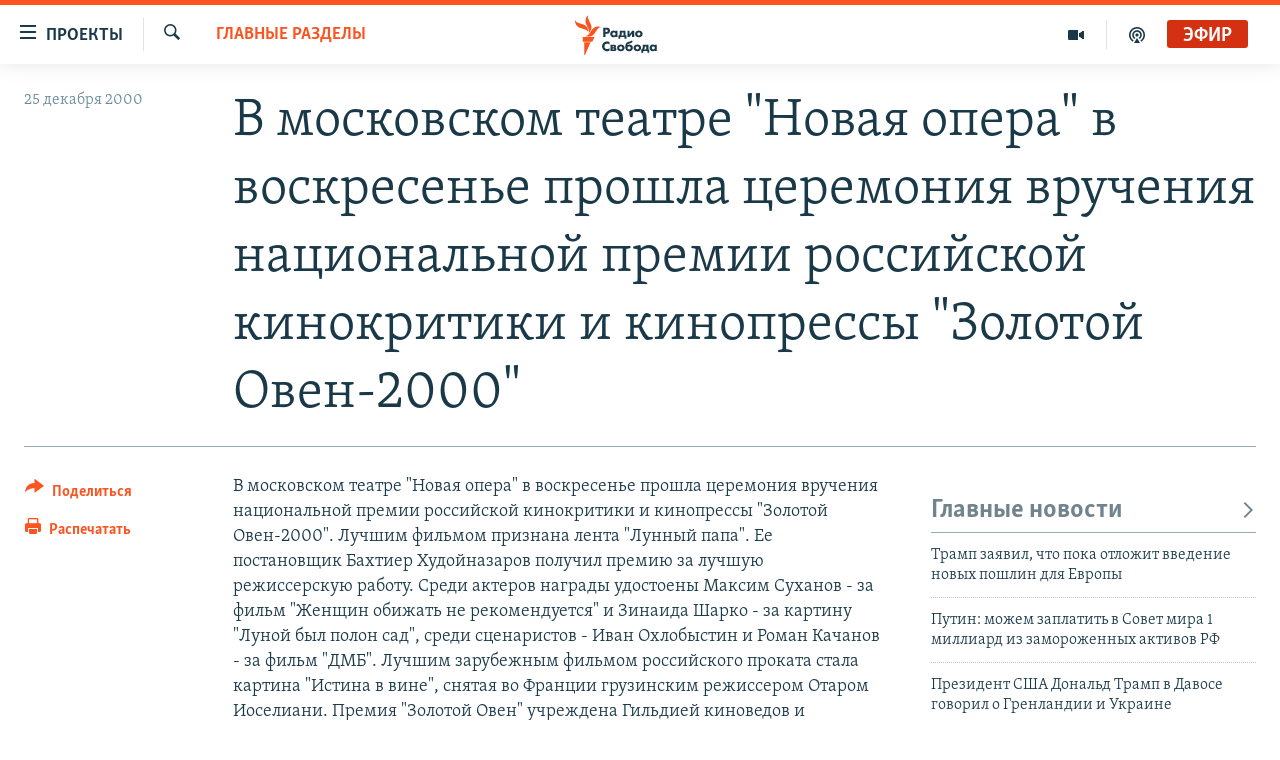

--- FILE ---
content_type: text/html; charset=utf-8
request_url: https://www.svoboda.org/a/32127082.html?layout=1&platformType=self-embed
body_size: 5998
content:

<!DOCTYPE html>
<html lang="ru" dir="ltr" class="no-js">
<head>
<script src="https://tags.svoboda.org/rferl-pangea/prod/utag.sync.js"></script> <script type='text/javascript' src='https://www.youtube.com/iframe_api' async></script>
<link rel="manifest" href="/manifest.json">
<script type="text/javascript">
//a general 'js' detection, must be on top level in <head>, due to CSS performance
document.documentElement.className = "js";
var cacheBuster = "370";
var appBaseUrl = "/";
var imgEnhancerBreakpoints = [0, 144, 256, 408, 650, 1023, 1597];
var isLoggingEnabled = false;
var isPreviewPage = false;
var isLivePreviewPage = false;
if (!isPreviewPage) {
window.RFE = window.RFE || {};
window.RFE.cacheEnabledByParam = window.location.href.indexOf('nocache=1') === -1;
const url = new URL(window.location.href);
const params = new URLSearchParams(url.search);
// Remove the 'nocache' parameter
params.delete('nocache');
// Update the URL without the 'nocache' parameter
url.search = params.toString();
window.history.replaceState(null, '', url.toString());
} else {
window.addEventListener('load', function() {
const links = window.document.links;
for (let i = 0; i < links.length; i++) {
links[i].href = '#';
links[i].target = '_self';
}
})
}
var pwaEnabled = false;
var swCacheDisabled;
</script>
<meta charset="utf-8" />
<title>Newsletter Subscription</title>
<meta name="description" content="" />
<meta name="keywords" content="" />
<meta name="viewport" content="width=device-width, initial-scale=1.0" />
<meta name="robots" content="noindex">
<meta http-equiv="X-UA-Compatible" content="IE=edge" />
<meta name="robots" content="max-image-preview:large"><meta name="yandex-verification" content="b0c9281571f3c335" /><meta name="yandex-verification" content="18b059b061a56c18" /><meta name="yandex-verification" content="467654ae30b15a06" /> <script type="text/javascript"> (function(c,l,a,r,i,t,y){ c[a]=c[a]||function(){(c[a].q=c[a].q||[]).push(arguments)}; t=l.createElement(r);t.async=1;t.src="https://www.clarity.ms/tag/"+i; y=l.getElementsByTagName(r)[0];y.parentNode.insertBefore(t,y); })(window, document, "clarity", "script", "qwvj9hjuis"); </script>
<link href="https://www.svoboda.org/a/32127082.html" rel="canonical" />
<meta name="apple-mobile-web-app-title" content="RFE/RL" />
<meta name="apple-mobile-web-app-status-bar-style" content="black" />
<meta name="apple-itunes-app" content="app-id=478861937, app-argument=//32127082.ltr" />
<meta content="Newsletter Subscription" property="og:title" />
<meta content="article" property="og:type" />
<meta content="https://www.svoboda.org/a/32127082.html" property="og:url" />
<meta content="Радио Свобода" property="og:site_name" />
<meta content="https://www.facebook.com/radiosvoboda" property="article:publisher" />
<meta content="https://www.svoboda.org/Content/responsive/RFE/ru-RU/img/top_logo_news.png" property="og:image" />
<meta content="1200" property="og:image:width" />
<meta content="675" property="og:image:height" />
<meta content="site logo" property="og:image:alt" />
<meta content="322210431200953" property="fb:app_id" />
<meta content="summary" name="twitter:card" />
<meta content="@SvobodaRadio" name="twitter:site" />
<script src="/Scripts/responsive/infographics.b?v=dVbZ-Cza7s4UoO3BqYSZdbxQZVF4BOLP5EfYDs4kqEo1&amp;av=0.0.0.0&amp;cb=370"></script>
<link rel="icon" type="image/svg+xml" href="/Content/responsive/RFE/img/webApp/favicon.svg" />
<link rel="alternate icon" href="/Content/responsive/RFE/img/webApp/favicon.ico" />
<link rel="mask-icon" color="#ea6903" href="/Content/responsive/RFE/img/webApp/favicon_safari.svg" />
<link rel="apple-touch-icon" sizes="152x152" href="/Content/responsive/RFE/img/webApp/ico-152x152.png" />
<link rel="apple-touch-icon" sizes="144x144" href="/Content/responsive/RFE/img/webApp/ico-144x144.png" />
<link rel="apple-touch-icon" sizes="114x114" href="/Content/responsive/RFE/img/webApp/ico-114x114.png" />
<link rel="apple-touch-icon" sizes="72x72" href="/Content/responsive/RFE/img/webApp/ico-72x72.png" />
<link rel="apple-touch-icon-precomposed" href="/Content/responsive/RFE/img/webApp/ico-57x57.png" />
<link rel="icon" sizes="192x192" href="/Content/responsive/RFE/img/webApp/ico-192x192.png" />
<link rel="icon" sizes="128x128" href="/Content/responsive/RFE/img/webApp/ico-128x128.png" />
<meta name="msapplication-TileColor" content="#ffffff" />
<meta name="msapplication-TileImage" content="/Content/responsive/RFE/img/webApp/ico-144x144.png" />
<link rel="preload" href="/Content/responsive/fonts/Skolar-Lt_Cyrl_v2.4.woff" type="font/woff" as="font" crossorigin="anonymous" />
<link rel="alternate" type="application/rss+xml" title="RFE/RL - Top Stories [RSS]" href="/api/" />
<link rel="sitemap" type="application/rss+xml" href="/sitemap.xml" />
<link rel="stylesheet" href="/Content/ifg-blank.css?av=0.0.0.0&amp;cb=370" /> </head>
<body class=" nav-no-loaded cc_theme nojs-images ">
<script type="text/javascript" >
var analyticsData = {url:"https://www.svoboda.org/a/32127082.html",property_id:"414",article_uid:"32127082",page_title:"Newsletter Subscription",page_type:"iframe",content_type:"snippet",subcontent_type:"snippet",last_modified:"2023-01-19 16:08:11Z",pub_datetime:"2022-11-11 17:42:00Z",pub_year:"2022",pub_month:"11",pub_day:"11",pub_hour:"17",pub_weekday:"Friday",section:"snippet",english_section:"",byline:"",categories:"",domain:"www.svoboda.org",language:"Russian",language_service:"RFERL Russian",platform:"self-embed",copied:"no",copied_article:"",copied_title:"",runs_js:"Yes",cms_release:"8.44.0.0.370",enviro_type:"prod",slug:"",entity:"RFE",short_language_service:"RU",platform_short:"se",page_name:"Newsletter Subscription"};
</script>
<!--Analytics tag js version start-->
<script type="text/javascript" data-cookiecategory="analytics">
var utag_data = Object.assign({}, analyticsData, {});
if(typeof(TealiumTagFrom)==='function' && typeof(TealiumTagSearchKeyword)==='function') {
var utag_from=TealiumTagFrom();var utag_searchKeyword=TealiumTagSearchKeyword();
if(utag_searchKeyword!=null && utag_searchKeyword!=='' && utag_data["search_keyword"]==null) utag_data["search_keyword"]=utag_searchKeyword;if(utag_from!=null && utag_from!=='') utag_data["from"]=TealiumTagFrom();}
if(window.top!== window.self&&utag_data.page_type==="snippet"){utag_data.page_type = 'iframe';}
try{if(window.top!==window.self&&window.self.location.hostname===window.top.location.hostname){utag_data.platform = 'self-embed';utag_data.platform_short = 'se';}}catch(e){if(window.top!==window.self&&window.self.location.search.includes("platformType=self-embed")){utag_data.platform = 'cross-promo';utag_data.platform_short = 'cp';}}
(function(a,b,c,d){ a="https://tags.svoboda.org/rferl-pangea/prod/utag.js"; b=document;c="script";d=b.createElement(c);d.src=a;d.type="text/java"+c;d.async=true; a=b.getElementsByTagName(c)[0];a.parentNode.insertBefore(d,a); })();
</script>
<!--Analytics tag js version end-->
<!-- Analytics tag management NoScript -->
<noscript>
<img style="position: absolute; border: none;" src="https://ssc.svoboda.org/b/ss/bbgprod,bbgentityrferl/1/G.4--NS/1408389206?pageName=rfe%3aru%3ase%3aiframe%3anewsletter%20subscription&amp;c6=newsletter%20subscription&amp;v36=8.44.0.0.370&amp;v6=D=c6&amp;g=https%3a%2f%2fwww.svoboda.org%2fa%2f32127082.html&amp;c1=D=g&amp;v1=D=g&amp;events=event1&amp;c16=rferl%20russian&amp;v16=D=c16&amp;ch=snippet&amp;c15=russian&amp;v15=D=c15&amp;c4=snippet&amp;v4=D=c4&amp;c14=32127082&amp;v14=D=c14&amp;v20=no&amp;c17=self-embed&amp;v17=D=c17&amp;mcorgid=518abc7455e462b97f000101%40adobeorg&amp;server=www.svoboda.org&amp;pageType=D=c4&amp;ns=bbg&amp;v29=D=server&amp;v25=rfe&amp;v30=414&amp;v105=D=User-Agent " alt="analytics" width="1" height="1" /></noscript>
<!-- End of Analytics tag management NoScript -->
<script type="text/javascript">
initInfographics(
{
groups:[],
params:[],
isMobile:true
});
</script>
<style>
#GR-2102-B{
padding-bottom: 4px
}
#GR-2102-B #form-container {
background-color: rgba(255, 255, 255, 0.55);
-webkit-box-shadow: 0px 2px 6px 0px rgba(0, 0, 0, 0.35);
-moz-box-shadow: 0px 2px 6px 0px rgba(0, 0, 0, 0.35);
box-shadow: 0px 2px 6px 0px rgba(0, 0, 0, 0.35);
margin: 4px;
color: #444;
padding: 12px;
position: relative;
max-width: 800px;
display: block;
width: calc(100% - 8px);
}
#GR-2102-B .logo-wrap {
display: flex;
width: 100%;
justify-content: center;
}
#GR-2102-B .logo {
margin: 12px 0;
width: 96px;
height: 96px;
}
#GR-2102-B #form-container h1 {
/*font-family: 'Skolar';*/
font-family: "Merriweather-Light",Georgia,Times,"Times New Roman",serif;
font-size: 1.6rem;
line-height: 1.2;
margin-bottom: 0.5rem;
padding: 12px 12px 0;
text-align: center;
}
#GR-2102-B #form-container h2 {
font-size: 21px;
margin-bottom: 20px;
color: #ea6902;
text-align: center;
}
#GR-2102-B #form-container h3 {
font-size: 16px;
margin: 8px 0 24px;
}
#GR-2102-B .title-name {
display: inline-block;
}
#GR-2102-B #form-container p {
font-size: 12pt;
line-height: 1.3;
}
#GR-2102-B #form-container a {
color: #EA6903;
text-decoration: underline;
}
#GR-2102-B #form-container .lead {
margin: 1.4rem 0 2rem;
}
#GR-2102-B #form-container input {
border: 2px solid #e6ebf4;
}
#GR-2102-B #form-container .btn {
display: block;
text-align: center;
background-color: #EA6903;
border-color: #EA6903;
width: calc(100% - 2rem);
}
#GR-2102-B #form-container fieldset {
border: none;
}
#GR-2102-B #form-container .btn:hover,
#GR-2102-B #form-container .btn.hover,
#GR-2102-B #form-container .btn:active,
#GR-2102-B #form-container .btn.active {
background-color: #5B6770;
border-color: #5B6770;
}
#GR-2102-B div#mc_embed_signup div.mce_inline_error {
margin: 0 6px;
padding: 6px;
font-size: .8rem;
font-weight: normal;
right: 40px;
background-color: #DF1521;
}
#GR-2102-B #form-container .mc-field-group {
margin: 0 1rem;
}
#GR-2102-B #form-container #mce-responses {
padding-top: .5rem;
margin-left: 1rem;
margin-right: 1rem;
margin-bottom: 0.5rem;
}
#GR-2102-B .consent {
font-size: 14px;
color: #666
}
#GR-2102-B .response {
background: #fff;
padding: 12px;
}
#GR-2102-B #mce-success-response {
background: #C8E69E;
}
#GR-2102-B #mce-error-response {
background: #DF1521;
color: #fff;
}
#GR-2102-B .copyright {
margin: 7px 4px;
color: #444;
font-size: 11pt;
padding-bottom: 5px;
}
#GR-2102-B .copyright a {
color: #444;
}
/* bootstrap classes */
#GR-2102-B .mb-2 {
margin-bottom: 1.0rem!important;
}
@media (min-width: 576px)
#GR-2102-B .form-inline .form-group {
display: -webkit-box;
display: -ms-flexbox;
display: flex;
-webkit-box-flex: 0;
-ms-flex: 0 0 auto;
flex: 0 0 auto;
-webkit-box-orient: horizontal;
-webkit-box-direction: normal;
-ms-flex-flow: row wrap;
flex-flow: row wrap;
-webkit-box-align: center;
-ms-flex-align: center;
align-items: center;
margin-bottom: 0;
}
#GR-2102-B #mc_embed_signup input.mce_inline_error {
border-color: #6B0505;
}
@media (min-width: 576px)
#GR-2102-B .form-inline .form-control {
display: inline-block;
width: auto;
vertical-align: middle;
}
#GR-2102-B .form-control {
display: block;
width: 100%;
padding: .375rem .75rem;
font-size: 1rem;
line-height: 1.5;
color: #495057;
background-color: #fff;
background-clip: padding-box;
border: 1px solid #ced4da;
border-radius: .25rem;
transition: border-color .15s ease-in-out,box-shadow .15s ease-in-out;
}
#GR-2102-B #mc_embed_signup_scroll {
display: -webkit-box;
display: -ms-flexbox;
display: flex;
-webkit-box-orient: vertical;
-webkit-box-direction: normal;
-ms-flex-direction: column;
flex-direction: column;
}
#GR-2102-B .row p{
margin-left: 1rem;
margin-right: 1rem;
margin-bottom: 0.5rem;
}
</style>
<!-- form content -->
<div id="GR-2102-B">
<!-- code will be part of iFrame so it needs to be linked here -->
<link rel="stylesheet" href="https://www.rferl.org/Content/responsive/RFE/en-US/RFE-en-US.css">
<div id="form-container">
<div class="logo-wrap">
<img class="logo" src="https://gdb.rferl.org/fdf2c905-d3a8-4afe-83f2-9753658dc776_w256.png" />
</div>
<h1>
Вечерняя рассылка Радио Свобода
</h1>
<h3>
Каждый вечер мы будем отправлять вам подборку главных тем дня.
Пожалуйста, введите адрес вашей электронной почты ниже.
</h3>
<!-- Begin Mailchimp Signup Form -->
<div id="mc_embed_signup">
<form action="https://svoboda.us10.list-manage.com/subscribe/post?u=3de062b009896941d3ae1c478&amp;id=1cd2627235&amp;v_id=146&amp;f_id=004dc2e1f0" method="post" id="mc-embedded-subscribe-form" name="mc-embedded-subscribe-form" class="validate" target="_blank" novalidate>
<div id="mc_embed_signup_scroll" class="row">
<div class="mc-field-group form-group mb-2">
<label for="mce-EMAIL">Адрес</label>
<input type="email" value="" name="EMAIL" class="form-control required email" id="mce-EMAIL">
</div>
<div id="mergeRow-gdpr" class="mergeRow gdpr-mergeRow content__gdprBlock mc-field-group">
<div class="content__gdpr">
<fieldset class="mc_fieldset gdprRequired consent mb-2" name="interestgroup_field">
<label class="checkbox subfield" for="gdpr_106">
<input type="checkbox" id="gdpr_106" name="gdpr[106]" value="Y" class="av-checkbox gdpr"><span>Настоящим подтверждаю, что RFE/RL может использовать мой адрес электронной почты для отправки данной рассылки мне.</span> </label>
</fieldset>
<!--
class="consent required" type="checkbox" name="mc-consent" id="mc-consent"
-->
</div>
<div class="content__gdprLegal">
</div>
</div>
<div id="mce-responses" class="clear mb-2">
<div class="response" id="mce-error-response" style="display:none"></div>
<div class="response" id="mce-success-response" style="display:none"></div>
</div> <!-- real people should not fill this in and expect good things - do not remove this or risk form bot signups-->
<div style="position: absolute; left: -5000px;" aria-hidden="true"><input type="text" name="b_3de062b009896941d3ae1c478_ab95d8dc8c" tabindex="-1" value=""></div>
<div class="clear"><input type="submit" value="Подписаться" name="subscribe" id="mc-embedded-subscribe" class="button btn btn-primary mb-2 mc-field-group"></div>
</div>
</form>
</div>
<script type='text/javascript' src='//s3.amazonaws.com/downloads.mailchimp.com/js/mc-validate.js'></script>
<script type='text/javascript'>(function ($) {
$('#mce-EMAIL').bind('click', function(){$('#mergeRow-gdpr').show();});
window.fnames = new Array(); window.ftypes = new Array(); fnames[0] = 'EMAIL'; ftypes[0] = 'email';
$.extend($.validator.messages, {
required: "↑ Это поле необходимо заполнить.",
remote: "Пожалуйста, введите правильное значение.",
email: "Пожалуйста, введите корректный адрес электронной почты.",
url: "Пожалуйста, введите корректный URL.",
date: "Пожалуйста, введите корректную дату.",
dateISO: "Пожалуйста, введите корректную дату в формате ISO.",
number: "Пожалуйста, введите число.",
digits: "Пожалуйста, вводите только цифры.",
creditcard: "Пожалуйста, введите правильный номер кредитной карты.",
equalTo: "Пожалуйста, введите такое же значение ещё раз.",
accept: "Пожалуйста, выберите файл с правильным расширением.",
maxlength: $.validator.format("Пожалуйста, введите не больше {0} символов."),
minlength: $.validator.format("Пожалуйста, введите не меньше {0} символов."),
rangelength: $.validator.format("Пожалуйста, введите значение длиной от {0} до {1} символов."),
range: $.validator.format("Пожалуйста, введите число от {0} до {1}."),
max: $.validator.format("Пожалуйста, введите число, меньшее или равное {0}."),
min: $.validator.format("Пожалуйста, введите число, большее или равное {0}.")
});
}(jQuery)); var $mcj = jQuery.noConflict(true);</script>
<!--End mc_embed_signup-->
</div>
</div>
<!-- / form content - END -->
<script defer src="/Scripts/responsive/serviceWorkerInstall.js?cb=370"></script>
<script type="text/javascript">
// opera mini - disable ico font
if (navigator.userAgent.match(/Opera Mini/i)) {
document.getElementsByTagName("body")[0].className += " can-not-ff";
}
// mobile browsers test
if (typeof RFE !== 'undefined' && RFE.isMobile) {
if (RFE.isMobile.any()) {
document.getElementsByTagName("body")[0].className += " is-mobile";
}
else {
document.getElementsByTagName("body")[0].className += " is-not-mobile";
}
}
</script>
<script src="/conf.js?x=370" type="text/javascript"></script>
<script type="text/javascript">
var bar_data = {
"apiId": "32127082",
"apiType": "1",
"isEmbedded": "0",
"culture": "ru-RU",
"cookieName": "cmsLoggedIn",
"cookieDomain": "www.svoboda.org"
};
</script>
<div id="scriptLoaderTarget" style="display:none;contain:strict;"></div>
</body>
</html>